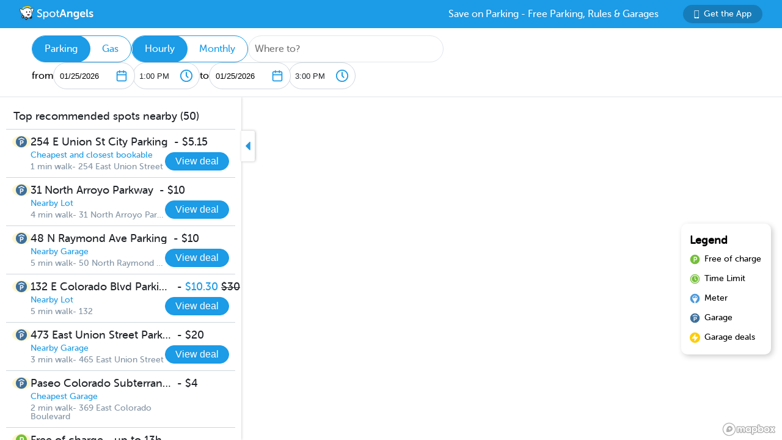

--- FILE ---
content_type: text/html; charset=utf-8
request_url: https://www.spotangels.com/map?lng=-118.14423787161225&lat=34.14717988863829&zoom=14&arrival=1695434400000&departure=1695441600000&spLng=-118.1445503&spLat=34.1439345&spAddress=Visit%20Pasadena&product=parking
body_size: 4270
content:
<!doctype html>
<html data-n-head-ssr class="fixed" data-n-head="%7B%22class%22:%7B%22ssr%22:%22fixed%22%7D%7D">
  <head >
    <title>SpotAngels: Free Parking, Street Parking Rules &amp; Garage Deals</title><meta data-n-head="ssr" charset="utf-8"><meta data-n-head="ssr" name="viewport" content="width=device-width, initial-scale=1"><meta data-n-head="ssr" data-hid="description" name="description" content="SpotAngels helps you find free parking &amp; garages near you. The app shows you street parking options and offers exclusive garage deals for hourly and monthly parking. SpotAngels has been featured by both Apple and Google as the Best Parking App in the US - &quot;Waze for parking&quot;. Join other drivers in your city who keep the parking maps updated to save everyone time and money searching for parking and avoiding parking tickets."><meta data-n-head="ssr" name="twitter:card" content="summary"><meta data-n-head="ssr" name="twitter:site" content="@SpotAngels"><meta data-n-head="ssr" name="twitter:title" content="SpotAngels: Free Parking, Garage Deals &amp; Street Parking Rules"><meta data-n-head="ssr" name="twitter:description" content="Featured by Apple and Google as &quot;Waze for parking&quot;, SpotAngels is the world&#x27;s largest community-based parking app. Find free parking, get garage deals and check street parking rules in NYC, SF, LA, Chicago, Boston, DC &amp; 200 more cities. Join other drivers in your city &amp; save time and money on parking!"><meta data-n-head="ssr" name="twitter:image" content="https://www.spotangels.com/images/twitter-share.png"><meta data-n-head="ssr" property="og:url" content="https://www.spotangels.com"><meta data-n-head="ssr" property="og:type" content="website"><meta data-n-head="ssr" property="og:title" content="SpotAngels: Free Parking, Garage Deals &amp; Street Parking Rules"><meta data-n-head="ssr" property="og:description" content="Featured by Apple and Google as &quot;Waze for parking&quot;, SpotAngels is the world&#x27;s largest community-based parking app. Find free parking, get garage deals and check street parking rules in NYC, SF, LA, Chicago, Boston, DC &amp; 200 more cities. Join other drivers in your city &amp; save time and money on parking!"><meta data-n-head="ssr" property="og:image" content="https://www.spotangels.com/images/facebook-share.png"><meta data-n-head="ssr" property="fb:app_id" content="285855248260521"><meta data-n-head="ssr" name="viewport" content="width=device-width, height=device-height, initial-scale=1, minimum-scale=1, maximum-scale=1, user-scalable=no"><meta data-n-head="ssr" name="robots" content="noindex"><link data-n-head="ssr" rel="icon" type="image/x-icon" href="/favicon.ico"><link rel="preload" href="/_nuxt/18887f2.js" as="script"><link rel="preload" href="/_nuxt/e67b382.js" as="script"><link rel="preload" href="/_nuxt/css/ed2a81e.css" as="style"><link rel="preload" href="/_nuxt/0fb5aa8.js" as="script"><link rel="preload" href="/_nuxt/css/a51766d.css" as="style"><link rel="preload" href="/_nuxt/b2481b0.js" as="script"><link rel="preload" href="/_nuxt/css/a9adede.css" as="style"><link rel="preload" href="/_nuxt/3c994db.js" as="script"><link rel="preload" href="/_nuxt/e06b471.js" as="script"><link rel="preload" href="/_nuxt/d6bbe77.js" as="script"><link rel="preload" href="/_nuxt/07e14cb.js" as="script"><link rel="preload" href="/_nuxt/00f232c.js" as="script"><link rel="preload" href="/_nuxt/css/376a14a.css" as="style"><link rel="preload" href="/_nuxt/622d9ad.js" as="script"><link rel="stylesheet" href="/_nuxt/css/ed2a81e.css"><link rel="stylesheet" href="/_nuxt/css/a51766d.css"><link rel="stylesheet" href="/_nuxt/css/a9adede.css"><link rel="stylesheet" href="/_nuxt/css/376a14a.css">
  </head>
  <body >
    <div data-server-rendered="true" id="__nuxt"><!----><div id="__layout"><div class="body-container" data-v-8144ff8e><!----> <div class="container" data-v-08e1da13 data-v-8144ff8e><div class="header" data-v-9dfd2cc0 data-v-08e1da13><a href="/" data-v-9dfd2cc0><img alt="SpotAngels logo" src="/_nuxt/img/spotangels-white.1ec17f2.svg" width="126" height="24" data-v-9dfd2cc0></a> <div class="header-text-and-button" data-v-9dfd2cc0><div class="header-text" data-v-9dfd2cc0>
      Save on Parking - Free Parking, Rules &amp; Garages
    </div> <a href="https://dl.spotangels.com/QLIf/YNgz8s7lgJ" target="" class="link-button" style="background-color:#167DBA;min-width:130px;width:130px;height:30px;font-size:14px;" data-v-54bb864c data-v-9dfd2cc0><img alt="Get Spotangels app" src="[data-uri]" data-v-54bb864c>Get the App</a></div></div> <header data-v-6d7ebef6 data-v-08e1da13><div class="horizontal-select" data-v-5cf468a5 data-v-6d7ebef6><div class="selected" data-v-5cf468a5>Parking</div><div data-v-5cf468a5>Gas</div></div> <div class="horizontal-select" data-v-5cf468a5 data-v-6d7ebef6><div class="selected" data-v-5cf468a5>Hourly</div><div data-v-5cf468a5>Monthly</div></div> <div class="geocoder" data-v-278d9d78 data-v-6d7ebef6><input type="text" placeholder="Where to?" class="mapboxgl-ctrl-geocoder--input" data-v-278d9d78> <!----></div> <div class="mobile-dates" style="display:;" data-v-6d7ebef6>
        1/25, 1:00 PM
        <span data-v-6d7ebef6>to</span>
        1/25, 3:00 PM
      </div> <div class="date-filter" data-v-6d7ebef6><div class="date-filter-desktop" data-v-6124f862 data-v-6d7ebef6><div class="arrival" data-v-6124f862>
    from
    <div class="mx-datepicker" data-v-6124f862><div class="mx-input-wrapper"><input name="date" type="text" autocomplete="off" placeholder="" value="01/25/2026" class="input-calendar-desktop"><i class="mx-icon-calendar"> </i></div><!----></div> <select class="time-select" data-v-0858ade2 data-v-6124f862><option disabled="disabled" value="1769299200000" data-v-0858ade2>
    12:00 AM
  </option><option disabled="disabled" value="1769301000000" data-v-0858ade2>
    12:30 AM
  </option><option disabled="disabled" value="1769302800000" data-v-0858ade2>
    1:00 AM
  </option><option disabled="disabled" value="1769304600000" data-v-0858ade2>
    1:30 AM
  </option><option disabled="disabled" value="1769306400000" data-v-0858ade2>
    2:00 AM
  </option><option disabled="disabled" value="1769308200000" data-v-0858ade2>
    2:30 AM
  </option><option disabled="disabled" value="1769310000000" data-v-0858ade2>
    3:00 AM
  </option><option disabled="disabled" value="1769311800000" data-v-0858ade2>
    3:30 AM
  </option><option disabled="disabled" value="1769313600000" data-v-0858ade2>
    4:00 AM
  </option><option disabled="disabled" value="1769315400000" data-v-0858ade2>
    4:30 AM
  </option><option disabled="disabled" value="1769317200000" data-v-0858ade2>
    5:00 AM
  </option><option disabled="disabled" value="1769319000000" data-v-0858ade2>
    5:30 AM
  </option><option disabled="disabled" value="1769320800000" data-v-0858ade2>
    6:00 AM
  </option><option disabled="disabled" value="1769322600000" data-v-0858ade2>
    6:30 AM
  </option><option disabled="disabled" value="1769324400000" data-v-0858ade2>
    7:00 AM
  </option><option disabled="disabled" value="1769326200000" data-v-0858ade2>
    7:30 AM
  </option><option disabled="disabled" value="1769328000000" data-v-0858ade2>
    8:00 AM
  </option><option disabled="disabled" value="1769329800000" data-v-0858ade2>
    8:30 AM
  </option><option disabled="disabled" value="1769331600000" data-v-0858ade2>
    9:00 AM
  </option><option disabled="disabled" value="1769333400000" data-v-0858ade2>
    9:30 AM
  </option><option disabled="disabled" value="1769335200000" data-v-0858ade2>
    10:00 AM
  </option><option disabled="disabled" value="1769337000000" data-v-0858ade2>
    10:30 AM
  </option><option disabled="disabled" value="1769338800000" data-v-0858ade2>
    11:00 AM
  </option><option disabled="disabled" value="1769340600000" data-v-0858ade2>
    11:30 AM
  </option><option disabled="disabled" value="1769342400000" data-v-0858ade2>
    12:00 PM
  </option><option disabled="disabled" value="1769344200000" data-v-0858ade2>
    12:30 PM
  </option><option value="1769346000000" selected="selected" data-v-0858ade2>
    1:00 PM
  </option><option value="1769347800000" data-v-0858ade2>
    1:30 PM
  </option><option value="1769349600000" data-v-0858ade2>
    2:00 PM
  </option><option value="1769351400000" data-v-0858ade2>
    2:30 PM
  </option><option value="1769353200000" data-v-0858ade2>
    3:00 PM
  </option><option value="1769355000000" data-v-0858ade2>
    3:30 PM
  </option><option value="1769356800000" data-v-0858ade2>
    4:00 PM
  </option><option value="1769358600000" data-v-0858ade2>
    4:30 PM
  </option><option value="1769360400000" data-v-0858ade2>
    5:00 PM
  </option><option value="1769362200000" data-v-0858ade2>
    5:30 PM
  </option><option value="1769364000000" data-v-0858ade2>
    6:00 PM
  </option><option value="1769365800000" data-v-0858ade2>
    6:30 PM
  </option><option value="1769367600000" data-v-0858ade2>
    7:00 PM
  </option><option value="1769369400000" data-v-0858ade2>
    7:30 PM
  </option><option value="1769371200000" data-v-0858ade2>
    8:00 PM
  </option><option value="1769373000000" data-v-0858ade2>
    8:30 PM
  </option><option value="1769374800000" data-v-0858ade2>
    9:00 PM
  </option><option value="1769376600000" data-v-0858ade2>
    9:30 PM
  </option><option value="1769378400000" data-v-0858ade2>
    10:00 PM
  </option><option value="1769380200000" data-v-0858ade2>
    10:30 PM
  </option><option value="1769382000000" data-v-0858ade2>
    11:00 PM
  </option><option value="1769383800000" data-v-0858ade2>
    11:30 PM
  </option></select></div> <div class="departure" data-v-6124f862>
    to
    <div class="mx-datepicker" data-v-6124f862><div class="mx-input-wrapper"><input name="date" type="text" autocomplete="off" placeholder="" value="01/25/2026" class="input-calendar-desktop"><i class="mx-icon-calendar"> </i></div><!----></div> <select class="time-select" data-v-0858ade2 data-v-6124f862><option disabled="disabled" value="1769299200000" data-v-0858ade2>
    12:00 AM
  </option><option disabled="disabled" value="1769301000000" data-v-0858ade2>
    12:30 AM
  </option><option disabled="disabled" value="1769302800000" data-v-0858ade2>
    1:00 AM
  </option><option disabled="disabled" value="1769304600000" data-v-0858ade2>
    1:30 AM
  </option><option disabled="disabled" value="1769306400000" data-v-0858ade2>
    2:00 AM
  </option><option disabled="disabled" value="1769308200000" data-v-0858ade2>
    2:30 AM
  </option><option disabled="disabled" value="1769310000000" data-v-0858ade2>
    3:00 AM
  </option><option disabled="disabled" value="1769311800000" data-v-0858ade2>
    3:30 AM
  </option><option disabled="disabled" value="1769313600000" data-v-0858ade2>
    4:00 AM
  </option><option disabled="disabled" value="1769315400000" data-v-0858ade2>
    4:30 AM
  </option><option disabled="disabled" value="1769317200000" data-v-0858ade2>
    5:00 AM
  </option><option disabled="disabled" value="1769319000000" data-v-0858ade2>
    5:30 AM
  </option><option disabled="disabled" value="1769320800000" data-v-0858ade2>
    6:00 AM
  </option><option disabled="disabled" value="1769322600000" data-v-0858ade2>
    6:30 AM
  </option><option disabled="disabled" value="1769324400000" data-v-0858ade2>
    7:00 AM
  </option><option disabled="disabled" value="1769326200000" data-v-0858ade2>
    7:30 AM
  </option><option disabled="disabled" value="1769328000000" data-v-0858ade2>
    8:00 AM
  </option><option disabled="disabled" value="1769329800000" data-v-0858ade2>
    8:30 AM
  </option><option disabled="disabled" value="1769331600000" data-v-0858ade2>
    9:00 AM
  </option><option disabled="disabled" value="1769333400000" data-v-0858ade2>
    9:30 AM
  </option><option disabled="disabled" value="1769335200000" data-v-0858ade2>
    10:00 AM
  </option><option disabled="disabled" value="1769337000000" data-v-0858ade2>
    10:30 AM
  </option><option disabled="disabled" value="1769338800000" data-v-0858ade2>
    11:00 AM
  </option><option disabled="disabled" value="1769340600000" data-v-0858ade2>
    11:30 AM
  </option><option disabled="disabled" value="1769342400000" data-v-0858ade2>
    12:00 PM
  </option><option disabled="disabled" value="1769344200000" data-v-0858ade2>
    12:30 PM
  </option><option disabled="disabled" value="1769346000000" data-v-0858ade2>
    1:00 PM
  </option><option value="1769347800000" data-v-0858ade2>
    1:30 PM
  </option><option value="1769349600000" data-v-0858ade2>
    2:00 PM
  </option><option value="1769351400000" data-v-0858ade2>
    2:30 PM
  </option><option value="1769353200000" selected="selected" data-v-0858ade2>
    3:00 PM
  </option><option value="1769355000000" data-v-0858ade2>
    3:30 PM
  </option><option value="1769356800000" data-v-0858ade2>
    4:00 PM
  </option><option value="1769358600000" data-v-0858ade2>
    4:30 PM
  </option><option value="1769360400000" data-v-0858ade2>
    5:00 PM
  </option><option value="1769362200000" data-v-0858ade2>
    5:30 PM
  </option><option value="1769364000000" data-v-0858ade2>
    6:00 PM
  </option><option value="1769365800000" data-v-0858ade2>
    6:30 PM
  </option><option value="1769367600000" data-v-0858ade2>
    7:00 PM
  </option><option value="1769369400000" data-v-0858ade2>
    7:30 PM
  </option><option value="1769371200000" data-v-0858ade2>
    8:00 PM
  </option><option value="1769373000000" data-v-0858ade2>
    8:30 PM
  </option><option value="1769374800000" data-v-0858ade2>
    9:00 PM
  </option><option value="1769376600000" data-v-0858ade2>
    9:30 PM
  </option><option value="1769378400000" data-v-0858ade2>
    10:00 PM
  </option><option value="1769380200000" data-v-0858ade2>
    10:30 PM
  </option><option value="1769382000000" data-v-0858ade2>
    11:00 PM
  </option><option value="1769383800000" data-v-0858ade2>
    11:30 PM
  </option></select></div></div></div></header> <div class="non-header" data-v-08e1da13><div class="map-and-sidebar" data-v-08e1da13><div class="container" data-v-62756a2a data-v-08e1da13><div id="sidebar-desktop" class="wrapper" data-v-62756a2a><!----> <!----> <div class="toggle" data-v-62756a2a><img src="/_nuxt/img/caret-left.56cb940.svg" alt="close sidebar" width="22" height="14" data-v-62756a2a></div></div></div> <!----> <div id="map" data-v-6371d3ed data-v-08e1da13></div> <div id="legend" class="legend_box" data-v-d86ff408 data-v-08e1da13><h4 data-v-d86ff408>Legend</h4> <div class="legend_div" data-v-d86ff408><span class="legend_span free" data-v-d86ff408></span> <span data-v-d86ff408>Free of charge</span></div> <div class="legend_div" data-v-d86ff408><span class="legend_span time_limit" data-v-d86ff408></span> <span data-v-d86ff408>Time Limit</span></div> <div class="legend_div" data-v-d86ff408><span class="legend_span meter" data-v-d86ff408></span> <span data-v-d86ff408>Meter</span></div> <div class="legend_div" data-v-d86ff408><span class="legend_span garage" data-v-d86ff408></span> <span data-v-d86ff408>Garage</span></div> <div class="legend_div" data-v-d86ff408><span class="legend_span book" data-v-d86ff408></span> <span data-v-d86ff408>Garage deals</span></div></div></div> <!----></div></div></div></div></div><script>window.__NUXT__=(function(a,b,c,d,e,f,g){return {layout:"fixed",data:[{}],fetch:{},error:d,state:{seoData:a,isMobile:e,userAgent:"Mozilla\u002F5.0 (Macintosh; Intel Mac OS X 10_15_7) AppleWebKit\u002F537.36 (KHTML, like Gecko) Chrome\u002F131.0.0.0 Safari\u002F537.36; ClaudeBot\u002F1.0; +claudebot@anthropic.com)",map:{spotSheet:a,recommendationList:a,sidebarContent:a,currentFuelStation:b,visibleFuelStations:[],currentHistogram:a,spotFeatures:[],streetViewPosition:b,padding:{left:395,top:c,bottom:c,right:c},highlightedSegmentId:b,highlightedGasStationId:b},sidebar:{showSidebar:f},utils:{showShareModal:e}},serverRendered:f,routePath:"\u002Fmap",config:{spotAngelsApiV3:"https:\u002F\u002Fangels-api-prod.spotangels.com",cdnBaseUrls:g,regulationsBaseUrl:g,angelsWebUrl:"https:\u002F\u002Fv3.spotangels.com",angelsEditorUrl:"https:\u002F\u002Feditor.spotangels.com",regulationsAccessToken:"2448A697EACDDC41432AAD9A1833E",mapboxToken:"pk.eyJ1IjoiaGFtemFvIiwiYSI6ImNpaG5wZW1rcDBwZHl0Y2x6YmRkYm4xeDIifQ.edx8_PwqJurn00EdduZGFw",locationiqToken:"pk.4aa04c6e05cebd132b9070138b469149",interparkStripeToken:"pk_live_dvtdo4kLz4OcYpjncGCHP8x6",wayStripeToken:"pk_live_JauicenpYmJxOvXgM6EYQwC7",spotangelsStripeToken:"pk_live_yiYlR5syzE1ptD7QqagcINSi00WG01peUf",vaultId:"tntwfvzk6h5",environment:"production",mapillaryAccessToken:"MLY|4806460719384695|eb3a1f8f9ef3ca3b0d1819044d9e4526",googleClientEmail:"spot-angels@appspot.gserviceaccount.com",googleClientId:"253133694079-vj65309quvl6krsml6m45nuvd6tnhnv4.apps.googleusercontent.com",googleApiKey:"AIzaSyC3qYBGmFM1j7beEmPJ8q6hT9yRlKO4tLQ",recaptchaSiteKey:"6LfJUrQoAAAAAGDBXKN5eSM626DBydAGbu-_d0-E",_app:{basePath:"\u002F",assetsPath:"\u002F_nuxt\u002F",cdnURL:d}}}}("",void 0,0,null,false,true,"https:\u002F\u002Fcdn.regulations-service.spotangels.com"));</script><script src="/_nuxt/18887f2.js" defer></script><script src="/_nuxt/3c994db.js" defer></script><script src="/_nuxt/e06b471.js" defer></script><script src="/_nuxt/d6bbe77.js" defer></script><script src="/_nuxt/07e14cb.js" defer></script><script src="/_nuxt/00f232c.js" defer></script><script src="/_nuxt/622d9ad.js" defer></script><script src="/_nuxt/e67b382.js" defer></script><script src="/_nuxt/0fb5aa8.js" defer></script><script src="/_nuxt/b2481b0.js" defer></script>
  </body>
</html>
